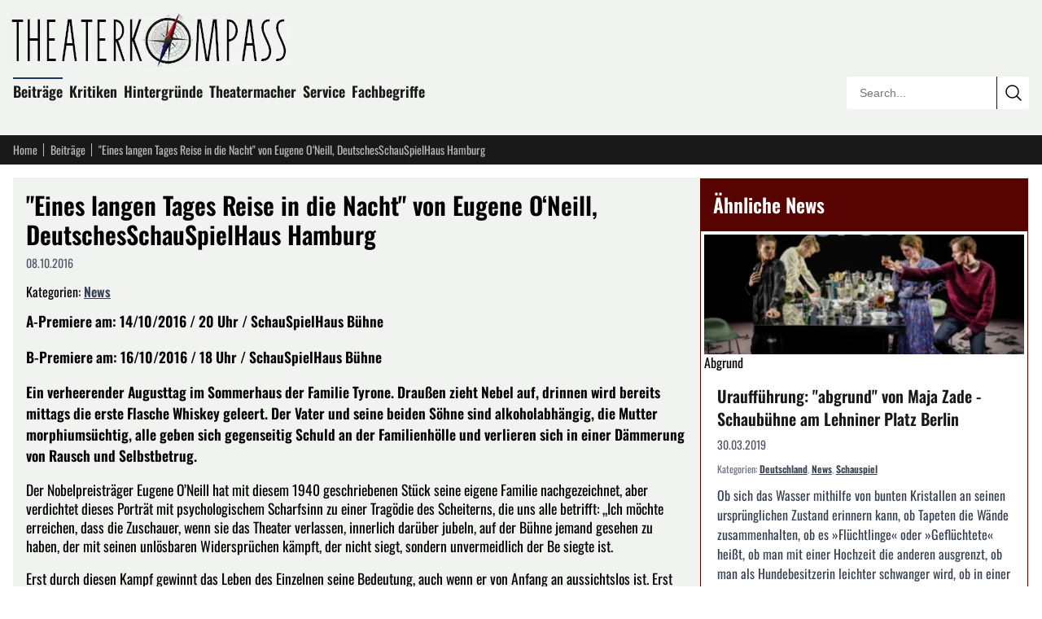

--- FILE ---
content_type: text/html; charset=utf-8
request_url: https://theaterkompass.de/beitraege/eines-langen-tages-reise-in-die-nacht-von-eugene-o-neill-deutschesschauspielhaus-hamburg-47688
body_size: 14774
content:
<!DOCTYPE html><html lang="de-DE"><head><meta charset="utf-8"><!-- This website is powered by TYPO3 - inspiring people to share! TYPO3 is a free open source Content Management Framework initially created by Kasper Skaarhoj and licensed under GNU/GPL. TYPO3 is copyright 1998-2026 of Kasper Skaarhoj. Extensions are copyright of their respective owners. Information and contribution at https://typo3.org/ --><title>&quot;Eines langen Tages Reise in die Nacht&quot; von Eugene O‘Neill, DeutschesSchauSpielHaus Hamburg </title><meta name="generator" content="TYPO3 CMS"><meta name="description" content="A-Premiere am: 14/10/2016 / 20 Uhr / SchauSpielHaus Bühne B-Premiere am: 16/10/2016 / 18 Uhr / SchauSpielHaus Bühne Ein verheerender Augusttag im…"><meta name="viewport" content="width=device-width, initial-scale=1"><meta name="robots" content="index,follow"><meta name="twitter:card" content="summary"><meta name="theme-color" content="#570302"><meta name="matomo-site-id" content="2"><link rel="icon" href="/i/favicon.svg?65a8d9d9" type="image/svg+xml"><link rel="icon" href="/i/favicon.ico?65a8d9d9" sizes="32x32"><link rel="apple-touch-icon" href="/i/apple-touch-icon.png?65a8d9d9"><link rel="manifest" href="/i/manifest.webmanifest?65a8d9d9"><link rel="alternate" type="application/rss+xml" title="RSS Feed" href="/rss"><link rel="preload" href="/i/oswald-latin-400-normal.woff2?65a8d9d9" as="font" type="font/woff2" crossorigin><link rel="preload" href="/i/oswald-latin-600-normal.woff2?65a8d9d9" as="font" type="font/woff2" crossorigin><link rel="stylesheet" href="/i/c.css?65a8d9d9"><script src="/i/j.js?65a8d9d9" defer></script><script type="application/ld+json">{ "@context": "https://schema.org", "@graph": [ { "@type": "Article", "@id": "https://theaterkompass.de/beitraege/eines-langen-tages-reise-in-die-nacht-von-eugene-o-neill-deutschesschauspielhaus-hamburg-47688#article", "headline": "\"Eines langen Tages Reise in die Nacht\" von Eugene O‘Neill, DeutschesSchauSpielHaus Hamburg", "url": "https://theaterkompass.de/beitraege/eines-langen-tages-reise-in-die-nacht-von-eugene-o-neill-deutschesschauspielhaus-hamburg-47688", "mainEntityOfPage": { "@type": "WebPage", "@id": "https://theaterkompass.de/beitraege/eines-langen-tages-reise-in-die-nacht-von-eugene-o-neill-deutschesschauspielhaus-hamburg-47688#webpage" }, "inLanguage": "de-DE", "isPartOf": { "@id": "https://theaterkompass.de#website" }, "publisher": { "@id": "https://theaterkompass.de/#organization" }, "description": "A-Premiere am: 14/10/2016 / 20 Uhr / SchauSpielHaus Bühne\r\nB-Premiere am: 16/10/2016 / 18 Uhr / SchauSpielHaus Bühne\r\nEin verheerender Augusttag im Sommerhaus der Familie Tyrone. Draußen zieht Nebel auf, drinnen wird bereits mittags die erste Flasche Whiskey geleert. Der Vater und seine beiden Söhne sind alkoholabhängig, die Mutter morphiumsüchtig, alle geben sich gegenseitig Schuld an der Familienhölle und verlieren sich in einer Dämmerung von Rausch und Selbstbetrug.", "datePublished": "2016-10-08T02:01:00+00:00", "dateModified": "2025-12-07T19:49:51+00:00", "author": { "@type": "Organization", "name": "theaterkompass.de" }, "image": { "@type": "ImageObject", "url": "https://theaterkompass.de/i/_processed_/5/0/csm_O_Casey_Sean_05_7116322e5f.jpg", "width": 1200, "height": 630 }, "about": [ { "@type": "Thing", "name": "News", "@id": "https://theaterkompass.de/suche?tx_solr[filter][0]=category:News&tx_solr[filter][1]=type:tx_theaterkompassde_domain_model_beitrag" } ], "timeRequired": "PT2M" }, { "@type": "Organization", "@id": "https://theaterkompass.de#organization", "name": "Theaterkompass", "alternateName": "Theaterkompass.de", "url": "https://theaterkompass.de", "logo": { "@type": "ImageObject", "url": "https://theaterkompass.de/i/_processed_/5/8/csm_photodune-2342926-antique-theater-_Angepasste_Perpektive_098023004e.jpg", "@id": "https://theaterkompass.de#logo", "width": 600, "height": 600 }, "description": "Das Nachrichtenportal für Theaterbesucher und Theatermacher. Seit 2004 schreiben wir über News, Trends und Kritiken rund um das Thema Theater.", "foundingDate": "2004", "sameAs": [ "https://x.com/Theaterkompass", "https://www.facebook.com/Theaterkompass", "https://de.pinterest.com/theaterkompass" ] }, { "@type": "WebSite", "@id": "https://theaterkompass.de#website", "url": "https://theaterkompass.de", "name": "Theaterkompass", "description": "Das Nachrichtenportal für Theaterbesucher und Theatermacher. Seit 2004 schreiben wir über News, Trends und Kritiken rund um das Thema Theater.", "publisher": { "@id": "https://theaterkompass.de#organization" }, "inLanguage": "de-DE", "potentialAction": { "@type": "SearchAction", "target": { "@type": "EntryPoint", "urlTemplate": "https://theaterkompass.de/suche?tx_solr%5Bq%5D={search_term_string}" }, "query-input": "required name=search_term_string" } }, { "@type": "BreadcrumbList", "@id": "https://theaterkompass.de/beitraege/eines-langen-tages-reise-in-die-nacht-von-eugene-o-neill-deutschesschauspielhaus-hamburg-47688#breadcrumb", "itemListElement": [ { "@type": "ListItem", "position": 1, "name": "Theaterkompass - Für Theaterbesucher und Theatermacher", "item": "https://theaterkompass.de" }, { "@type": "ListItem", "position": 2, "name": "Beiträge", "item": "https://theaterkompass.de/beitraege-all" }, { "@type": "ListItem", "position": 3, "name": "\"Eines langen Tages Reise in die Nacht\" von Eugene O‘Neill, DeutschesSchauSpielHaus Hamburg ", "item": "https://theaterkompass.de/beitraege/eines-langen-tages-reise-in-die-nacht-von-eugene-o-neill-deutschesschauspielhaus-hamburg-47688" } ] } ] }</script></head><body><header class="bg-tk-gray py-2 lg:py-4 px-2 lg:px-4"><div class="max-w-[80rem] mx-auto relative"><a href="/" class="block mb-4 -ml-2 max-w-[350px] pr-16 lg:pr-0"><img fetchpriority="high" src="/i/_processed_/8/9/csm_logo_c960efcc5e.jpg" alt="Theaterkompass.de Logo" title="Theaterkompass.de Logo" width="350" height="66" class="block w-full h-auto"/></a><nav class="p-0 mb-4 max-w-[calc(100%-15rem)] hidden sm:block"><ul class="list-none p-0 m-0"><li class="inline-block mr-2 mb-2 relative group"><div class="absolute -top-[0.2em] w-full bg-tk-navy h-[2px] block group-hover:block"></div><a class="no-underline text-tk-dark text-lg font-semibold" href="/beitraege-all"> Beiträge </a><ul class="hidden group-hover:block absolute top-full left-0 w-[200px] bg-tk-navy p-2 pb-1 z-50 list-none before:content-[''] before:absolute before:-top-2 before:left-0 before:right-0 before:h-2"><li><a class="block py-1 px-2 no-underline text-white hover:bg-white hover:text-black " href="/beitraege/nachrichten"> News </a></li><li><a class="block py-1 px-2 no-underline text-white hover:bg-white hover:text-black " href="/beitraege/themen"> Themen </a></li><li><a class="block py-1 px-2 no-underline text-white hover:bg-white hover:text-black " href="/beitraege-all/konzerte"> Konzerte </a></li></ul></li><li class="inline-block mr-2 mb-2 relative group"><div class="absolute -top-[0.2em] w-full bg-tk-navy h-[2px] hidden group-hover:block"></div><a class="no-underline text-tk-dark text-lg font-semibold" href="/kritiken"> Kritiken </a><ul class="hidden group-hover:block absolute top-full left-0 w-[200px] bg-tk-navy p-2 pb-1 z-50 list-none before:content-[''] before:absolute before:-top-2 before:left-0 before:right-0 before:h-2"><li><a class="block py-1 px-2 no-underline text-white hover:bg-white hover:text-black " href="/kritiken/schauspiel"> Schauspiel </a></li><li><a class="block py-1 px-2 no-underline text-white hover:bg-white hover:text-black " href="/kritiken/oper"> Oper </a></li><li><a class="block py-1 px-2 no-underline text-white hover:bg-white hover:text-black " href="/kritiken/ballet"> Ballet </a></li></ul></li><li class="inline-block mr-2 mb-2 relative group"><div class="absolute -top-[0.2em] w-full bg-tk-navy h-[2px] hidden group-hover:block"></div><a class="no-underline text-tk-dark text-lg font-semibold" href="/hintergruende/vergessene-werke"> Hintergründe </a><ul class="hidden group-hover:block absolute top-full left-0 w-[200px] bg-tk-navy p-2 pb-1 z-50 list-none before:content-[''] before:absolute before:-top-2 before:left-0 before:right-0 before:h-2"><li><a class="block py-1 px-2 no-underline text-white hover:bg-white hover:text-black " href="/hintergruende/vergessene-werke"> Vergessene Werke </a></li><li><a class="block py-1 px-2 no-underline text-white hover:bg-white hover:text-black " href="/hintergruende/strukturen/theaterstruktur"> Strukturen </a></li><li><a class="block py-1 px-2 no-underline text-white hover:bg-white hover:text-black " href="/hintergruende/schauspieler"> Schauspieler </a></li></ul></li><li class="inline-block mr-2 mb-2 relative group"><div class="absolute -top-[0.2em] w-full bg-tk-navy h-[2px] hidden group-hover:block"></div><a class="no-underline text-tk-dark text-lg font-semibold" href="/theatermacher"> Theatermacher </a><ul class="hidden group-hover:block absolute top-full left-0 w-[200px] bg-tk-navy p-2 pb-1 z-50 list-none before:content-[''] before:absolute before:-top-2 before:left-0 before:right-0 before:h-2"><li><a class="block py-1 px-2 no-underline text-white hover:bg-white hover:text-black " href="/theatermacher/freie-gruppen"> Freie Gruppen </a></li><li><a class="block py-1 px-2 no-underline text-white hover:bg-white hover:text-black " href="/theatermacher/dramatikergalerie"> Dramatikergalerie </a></li></ul></li><li class="inline-block mr-2 mb-2 relative group"><div class="absolute -top-[0.2em] w-full bg-tk-navy h-[2px] hidden group-hover:block"></div><a class="no-underline text-tk-dark text-lg font-semibold" href="/service/wir-ueber-uns"> Service </a><ul class="hidden group-hover:block absolute top-full left-0 w-[200px] bg-tk-navy p-2 pb-1 z-50 list-none before:content-[''] before:absolute before:-top-2 before:left-0 before:right-0 before:h-2"><li><a class="block py-1 px-2 no-underline text-white hover:bg-white hover:text-black " href="/service/pressestelle"> Pressestelle </a></li><li><a class="block py-1 px-2 no-underline text-white hover:bg-white hover:text-black " href="/service/adressen"> Adressen </a></li><li><a class="block py-1 px-2 no-underline text-white hover:bg-white hover:text-black " href="/service/sitemap"> Sitemap </a></li><li><a class="block py-1 px-2 no-underline text-white hover:bg-white hover:text-black " href="/service/rss-service"> RSS Service </a></li><li><a class="block py-1 px-2 no-underline text-white hover:bg-white hover:text-black " href="/service/impressum"> Impressum </a></li><li><a class="block py-1 px-2 no-underline text-white hover:bg-white hover:text-black " href="/service/wir-ueber-uns"> Wir über uns </a></li></ul></li><li class="inline-block mr-2 mb-2 relative group"><div class="absolute -top-[0.2em] w-full bg-tk-navy h-[2px] hidden group-hover:block"></div><a class="no-underline text-tk-dark text-lg font-semibold" href="/fachbegriffe-uebersicht"> Fachbegriffe </a></li></ul></nav><div class="absolute bottom-0 right-0 w-56 border border-tk-dark overflow-hidden hidden sm:block rounded"><form action="/suche" method="get" class="relative w-full h-10"><input type="text" name="tx_solr[q]" class="border-0 outline-none absolute h-10 top-0 left-0 w-[calc(100%-2.5rem)] pl-4 bg-white box-border text-sm focus:ring-2 focus:ring-tk-red focus:ring-inset" placeholder="Search..." value=""/><button type="submit" class="border-0 border-l border-tk-dark right-0 top-0 absolute w-10 h-10 bg-white cursor-pointer box-border hover:bg-tk-red hover:text-white transition-colors flex items-center justify-center" aria-label="Submit search" ><svg xmlns="http://www.w3.org/2000/svg" fill="none" viewBox="0 0 24 24" stroke-width="1.5" stroke="currentColor" class="w-6 h-6"><path stroke-linecap="round" stroke-linejoin="round" d="m21 21-5.197-5.197m0 0A7.5 7.5 0 1 0 5.196 5.196a7.5 7.5 0 0 0 10.607 10.607Z"/></svg></button></form></div></div></header><nav class="bg-tk-dark py-2 px-2 lg:px-4"><div class="max-w-[80rem] mx-auto flex items-center"><a href="/" class="text-sm mr-2 no-underline pr-2 text-tk-gray-light hover:text-white relative after:content-[&#039;&#039;] after:w-px after:h-4 after:absolute after:right-0 after:top-1/2 after:-translate-y-1/2 after:bg-tk-gray-light"> Home </a><a href="/beitraege-all" class="text-sm mr-2 no-underline pr-2 text-tk-gray-light hover:text-white relative after:content-[&#039;&#039;] after:w-px after:h-4 after:absolute after:right-0 after:top-1/2 after:-translate-y-1/2 after:bg-tk-gray-light"> Beiträge </a><span class="text-sm mr-1 max-w-[12rem] sm:max-w-[20rem] md:max-w-[28rem] lg:max-w-[35rem] text-tk-gray-light truncate"> &quot;Eines langen Tages Reise in die Nacht&quot; von Eugene O‘Neill, DeutschesSchauSpielHaus Hamburg </span></div></nav><div class="max-w-[80rem] mx-auto px-2 lg:px-4 mt-2 lg:mt-4"><div class="flex flex-col lg:flex-row gap-4"><main class="lg:flex-[2] bg-tk-gray p-2 lg:p-4"><article><header><h1 class="font-oswald text-3xl mt-0 mb-2">&quot;Eines langen Tages Reise in die Nacht&quot; von Eugene O‘Neill, DeutschesSchauSpielHaus Hamburg </h1><div class="text-sm text-gray-600 mb-4 flex gap-3"><span> 08.10.2016 </span></div><div class="mb-3"><span>Kategorien: </span><span class="inline-block"><a href="/suche?tx_solr[filter][0]=category:News&amp;tx_solr[filter][1]=type:tx_theaterkompassde_domain_model_beitrag" class="font-semibold text-gray-700 hover:text-tk-red underline">News</a></span></div></header><div class="font-bold mb-4"><p>A-Premiere am: 14/10/2016 / 20 Uhr / SchauSpielHaus Bühne </p><p>B-Premiere am: 16/10/2016 / 18 Uhr / SchauSpielHaus Bühne </p><p>Ein verheerender Augusttag im Sommerhaus der Familie Tyrone. Draußen zieht Nebel auf, drinnen wird bereits mittags die erste Flasche Whiskey geleert. Der Vater und seine beiden Söhne sind alkoholabhängig, die Mutter morphiumsüchtig, alle geben sich gegenseitig Schuld an der Familienhölle und verlieren sich in einer Dämmerung von Rausch und Selbstbetrug. </p></div><div class="article-content"><p>Der Nobelpreisträger Eugene O’Neill hat mit diesem 1940 geschriebenen Stück seine eigene Familie nachgezeichnet, aber verdichtet dieses Porträt mit psychologischem Scharfsinn zu einer Tragödie des Scheiterns, die uns alle betrifft: „Ich möchte erreichen, dass die Zuschauer, wenn sie das Theater verlassen, innerlich darüber jubeln, auf der Bühne jemand gesehen zu haben, der mit seinen unlösbaren Widersprüchen kämpft, der nicht siegt, sondern unvermeidlich der Be siegte ist. </p><p>Erst durch diesen Kampf gewinnt das Leben des Einzelnen seine Bedeutung, auch wenn er von Anfang an aussichtslos ist. Erst das Tragische macht unser Leben lebenswert. Deshalb müssen unsere Träume immer größer sein, als das, was uns erreichbar ist. Denn unser einziger Gewinn liegt im Scheitern bei der Verwirklichung unserer Träume“. </p><p>O’Neill erzählt in »Eines langen Tages Reise in die Nacht« vom Scheitern der Liebe, von Verfehlung, von Täuschung, Verblendung und Scham. Er erzählt auch vom Theater, denn der Vater und sein ältester Sohn sind Schauspieler, zwischen Hybris und Minderwertigkeitskomplexen zerrissen, und der jüngste Sohn, dessen Tuberkulose Erkrankung von der Familie als Grippe verharmlost wird, will die Welt als Dichter fassen und überhöhen. </p><p>Doch wie hier der eine Mensch dem anderen zum Verhängnis wird, das Alltägliche sich ins Monströse wendet, wie das Unglück eines jeden Einzelnen sich gegenseitig steigert, bis ein fiebriger Sommertag in eine unglückselige Nacht mündet und erst in der kalten Stunde vor dem Sonnenuntergang endet, das macht dieses Stück zum Meisterwerk. Und Karin Henkels Inszenierung wagt eine ungewöhnliche Perspektive: Die Zuschauer sitzen mit den Schauspielern auf der Bühne, sind Gäste im Sommerhaus der Tyrones und erleben so das Drama in intimster Nähe. </p><p>Es spielen: Lina Beckmann, Charly Hübner, Felix Knopp, Christoph Luser, Hubert Wild </p><p>Regie: Karin Henkel / </p><p>Bühne: Thilo Reuther / </p><p>Kostüme: Klaus Bruns / </p><p>Musik: Arvild J. Baud / </p><p>Dramaturgie: Rita Thiele </p><p>Weitere Vorstellungen: 16/10, 27/10 </p><p>Karten unter Tel. 040.248713 / kartenservice@schauspielhaus.de / www.schauspielhaus.de</p></div><div class="clear-both"></div><div class="mt-8 text-sm"><h3 class="font-oswald text-xl mt-0 mb-4">Weitere Informationen zu diesem Beitrag</h3><p class="mb-4"><time datetime="2016-10-08T04:01:00+02:00"><b>Veröffentlichung des Artikels:</b> Samstag, 08. Oktober 2016 um 04:01:00 Uhr </time><br><time datetime="2016-10-08T04:04:58+02:00"><b>Erstellung des Artikels:</b> Samstag, 08. Oktober 2016 um 04:04:58 Uhr </time><br><time datetime="2025-12-07T20:49:51+01:00"><b>Letzte Aktualisierung des Artikels:</b> Sonntag, 07. Dezember 2025 um 20:49:51 Uhr </time></p><p class="mb-0"> Herausgeber des Beitrags: <a href="/service/wir-ueber-uns" class="underline">theaterkompass.de</a></p></div><div class="mt-8"><h3 class="font-oswald text-xl mt-0 mb-4">Teile den Beitrag auf</h3><div id="shareButtons" class="flex gap-3 items-center flex-wrap"><button class="w-12 h-12 bg-[#000000] hover:bg-[#1a1a1a] text-white rounded-lg border-0 cursor-pointer flex items-center justify-center transition-colors" data-type="twitter" title="Auf X (ehemals Twitter) teilen" aria-label="Auf X teilen"><span class="w-6 h-6"><svg xmlns="http://www.w3.org/2000/svg" viewBox="0 0 24 24" fill="currentColor" class="w-6 h-6"><path d="M18.244 2.25h3.308l-7.227 8.26 8.502 11.24H16.17l-5.214-6.817L4.99 21.75H1.68l7.73-8.835L1.254 2.25H8.08l4.713 6.231zm-1.161 17.52h1.833L7.084 4.126H5.117z"/></svg></span></button><button class="w-12 h-12 bg-[#000000] hover:bg-[#1a1a1a] text-white rounded-lg border-0 cursor-pointer flex items-center justify-center transition-colors" data-type="threads" title="Auf Threads teilen" aria-label="Auf Threads teilen"><span class="w-6 h-6"><svg xmlns="http://www.w3.org/2000/svg" viewBox="0 0 24 24" fill="currentColor" class="w-6 h-6"><path d="M12.186 24h-.007c-3.581-.024-6.334-1.205-8.184-3.509C2.35 18.44 1.5 15.586 1.472 12.01v-.017c.03-3.579.879-6.43 2.525-8.482C5.845 1.205 8.6.024 12.18 0h.014c2.746.02 5.043.725 6.826 2.098 1.677 1.29 2.858 3.13 3.509 5.467l-2.04.569c-1.104-3.96-3.898-5.984-8.304-6.015-2.91.022-5.11.936-6.54 2.717C4.307 6.504 3.616 8.914 3.589 12c.027 3.086.718 5.496 2.057 7.164 1.43 1.781 3.631 2.695 6.54 2.717 2.623-.02 4.358-.631 5.8-2.045 1.647-1.613 1.618-3.593 1.09-4.798-.31-.71-.873-1.3-1.634-1.75-.192 1.352-.622 2.446-1.284 3.272-.886 1.102-2.14 1.704-3.73 1.79-1.202.065-2.361-.218-3.259-.801-1.063-.689-1.685-1.74-1.752-2.964-.065-1.19.408-2.285 1.33-3.082.88-.76 2.119-1.207 3.583-1.291a13.853 13.853 0 0 1 3.02.142c-.126-.742-.375-1.332-.74-1.757-.513-.598-1.273-.9-2.26-.9-.987 0-1.754.27-2.347.826-.47.436-.78 1.02-.92 1.74l-1.881-.507c.202-.968.683-1.79 1.417-2.448.96-.858 2.204-1.293 3.696-1.293 1.492 0 2.655.439 3.458 1.306.794.857 1.18 2.064 1.145 3.591l-.014.429 1.89.092.002.043c.058 1.308-.213 2.448-.805 3.396-.73 1.169-1.902 1.948-3.48 2.317.854.583 1.853.872 2.969.856 2.301-.03 4.069-.853 5.256-2.446 1.041-1.397 1.61-3.24 1.695-5.485.028-.762.012-1.538-.049-2.307C20.83 7.127 19.734 5.273 18.096 3.92c-1.653-1.363-3.903-2.079-6.688-2.098-3.581.024-6.334 1.205-8.184 3.509C1.578 7.382.728 10.236.7 13.812v.017c.028 3.579.879 6.43 2.525 8.482 1.848 2.304 4.603 3.485 8.184 3.509 2.746-.02 5.043-.725 6.826-2.098a9.22 9.22 0 0 0 2.168-2.488l1.654 1.117a10.914 10.914 0 0 1-2.567 2.958C17.708 23.275 15.157 24 12.186 24z"/></svg></span></button><button class="w-12 h-12 bg-[#0285FF] hover:bg-[#0271d9] text-white rounded-lg border-0 cursor-pointer flex items-center justify-center transition-colors" data-type="bluesky" title="Auf Bluesky teilen" aria-label="Auf Bluesky teilen"><span class="w-6 h-6"><svg xmlns="http://www.w3.org/2000/svg" viewBox="0 0 24 24" fill="currentColor" class="w-6 h-6"><path d="M12 10.8c-1.087-2.114-4.046-6.053-6.798-7.995C2.566.944 1.561 1.266.902 1.565.139 1.908 0 3.08 0 3.768c0 .69.378 5.65.624 6.479.815 2.736 3.713 3.66 6.383 3.364.136-.02.275-.038.415-.054-1.375.122-3.996.444-3.996 1.963 0 .721 1.018 1.228 2.433 1.228 1.414 0 2.594-.476 2.594-1.08.086.038.198.088.318.135.467.182.9.237 1.208.237.308 0 .74-.055 1.208-.237.119-.047.23-.097.316-.135 0 .604 1.18 1.08 2.594 1.08 1.414 0 2.433-.507 2.433-1.228 0-1.519-2.62-1.84-3.996-1.963.14.016.28.034.415.054 2.67.297 5.568-.628 6.383-3.364.246-.828.624-5.789.624-6.478 0-.69-.139-1.861-.902-2.206-.659-.298-1.664-.62-4.3 1.24C16.046 4.748 13.087 8.687 12 10.8z"/></svg></span></button><button class="w-12 h-12 bg-[#6364FF] hover:bg-[#4f50e6] text-white rounded-lg border-0 cursor-pointer flex items-center justify-center transition-colors" data-type="mastodon" title="Auf Mastodon teilen" aria-label="Auf Mastodon teilen"><span class="w-6 h-6"><svg xmlns="http://www.w3.org/2000/svg" viewBox="0 0 24 24" fill="currentColor" class="w-6 h-6"><path d="M23.268 5.313c-.35-2.578-2.617-4.61-5.304-5.004C17.51.242 15.792 0 11.813 0h-.03c-3.98 0-4.835.242-5.288.309C3.882.692 1.496 2.518.917 5.127.64 6.412.61 7.837.661 9.143c.074 1.874.088 3.745.26 5.611.118 1.24.325 2.47.62 3.68.55 2.237 2.777 4.098 4.96 4.857 2.336.792 4.849.923 7.256.38.265-.061.527-.132.786-.213.585-.184 1.27-.39 1.774-.753a.057.057 0 0 0 .023-.043v-1.809a.052.052 0 0 0-.02-.041.053.053 0 0 0-.046-.01 20.282 20.282 0 0 1-4.709.545c-2.73 0-3.463-1.284-3.674-1.818a5.593 5.593 0 0 1-.319-1.433.053.053 0 0 1 .066-.054c1.517.363 3.072.546 4.632.546.376 0 .75 0 1.125-.01 1.57-.044 3.224-.124 4.768-.422.038-.008.077-.015.11-.024 2.435-.464 4.753-1.92 4.989-5.604.008-.145.03-1.52.03-1.67.002-.512.167-3.63-.024-5.545zm-3.748 9.195h-2.561V8.29c0-1.309-.55-1.976-1.67-1.976-1.23 0-1.846.79-1.846 2.35v3.403h-2.546V8.663c0-1.56-.617-2.35-1.848-2.35-1.112 0-1.668.668-1.67 1.977v6.218H4.822V8.102c0-1.31.337-2.35 1.011-3.12.696-.77 1.608-1.164 2.74-1.164 1.311 0 2.302.5 2.962 1.498l.638 1.06.638-1.06c.66-.999 1.65-1.498 2.96-1.498 1.13 0 2.043.395 2.74 1.164.675.77 1.012 1.81 1.012 3.12z"/></svg></span></button><button class="w-12 h-12 bg-[#1877F2] hover:bg-[#0d65d9] text-white rounded-lg border-0 cursor-pointer flex items-center justify-center transition-colors" data-type="facebook" title="Auf Facebook teilen" aria-label="Auf Facebook teilen"><span class="w-6 h-6"><svg xmlns="http://www.w3.org/2000/svg" viewBox="0 0 24 24" fill="currentColor" class="w-6 h-6"><path d="M9.198 21.5h4v-8.01h3.604l.396-3.98h-4V7.5a1 1 0 0 1 1-1h3v-4h-3a5 5 0 0 0-5 5v2.01h-2l-.396 3.98h2.396v8.01Z"/></svg></span></button><button class="w-12 h-12 bg-[#0077B5] hover:bg-[#005f8d] text-white rounded-lg border-0 cursor-pointer flex items-center justify-center transition-colors" data-type="linkedin" title="Auf LinkedIn teilen" aria-label="Auf LinkedIn teilen"><span class="w-6 h-6"><svg xmlns="http://www.w3.org/2000/svg" viewBox="0 0 24 24" fill="currentColor" class="w-6 h-6"><path d="M20.447 20.452h-3.554v-5.569c0-1.328-.027-3.037-1.852-3.037-1.853 0-2.136 1.445-2.136 2.939v5.667H9.351V9h3.414v1.561h.046c.477-.9 1.637-1.85 3.37-1.85 3.601 0 4.267 2.37 4.267 5.455v6.286zM5.337 7.433c-1.144 0-2.063-.926-2.063-2.065 0-1.138.92-2.063 2.063-2.063 1.14 0 2.064.925 2.064 2.063 0 1.139-.925 2.065-2.064 2.065zm1.782 13.019H3.555V9h3.564v11.452zM22.225 0H1.771C.792 0 0 .774 0 1.729v20.542C0 23.227.792 24 1.771 24h20.451C23.2 24 24 23.227 24 22.271V1.729C24 .774 23.2 0 22.222 0h.003z"/></svg></span></button><button class="w-12 h-12 bg-[#FF4500] hover:bg-[#e63e00] text-white rounded-lg border-0 cursor-pointer flex items-center justify-center transition-colors" data-type="reddit" title="Auf Reddit teilen" aria-label="Auf Reddit teilen"><span class="w-6 h-6"><svg xmlns="http://www.w3.org/2000/svg" viewBox="0 0 24 24" fill="currentColor" class="w-6 h-6"><path d="M12 0A12 12 0 0 0 0 12a12 12 0 0 0 12 12 12 12 0 0 0 12-12A12 12 0 0 0 12 0zm5.01 4.744c.688 0 1.25.561 1.25 1.249a1.25 1.25 0 0 1-2.498.056l-2.597-.547-.8 3.747c1.824.07 3.48.632 4.674 1.488.308-.309.73-.491 1.207-.491.968 0 1.754.786 1.754 1.754 0 .716-.435 1.333-1.01 1.614a3.111 3.111 0 0 1 .042.52c0 2.694-3.13 4.87-7.004 4.87-3.874 0-7.004-2.176-7.004-4.87 0-.183.015-.366.043-.534A1.748 1.748 0 0 1 4.028 12c0-.968.786-1.754 1.754-1.754.463 0 .898.196 1.207.49 1.207-.883 2.878-1.43 4.744-1.487l.885-4.182a.342.342 0 0 1 .14-.197.35.35 0 0 1 .238-.042l2.906.617a1.214 1.214 0 0 1 1.108-.701zM9.25 12C8.561 12 8 12.562 8 13.25c0 .687.561 1.248 1.25 1.248.687 0 1.248-.561 1.248-1.249 0-.688-.561-1.249-1.249-1.249zm5.5 0c-.687 0-1.248.561-1.248 1.25 0 .687.561 1.248 1.249 1.248.688 0 1.249-.561 1.249-1.249 0-.687-.562-1.249-1.25-1.249zm-5.466 3.99a.327.327 0 0 0-.231.094.33.33 0 0 0 0 .463c.842.842 2.484.913 2.961.913.477 0 2.105-.056 2.961-.913a.361.361 0 0 0 .029-.463.33.33 0 0 0-.464 0c-.547.533-1.684.73-2.512.73-.828 0-1.979-.196-2.512-.73a.326.326 0 0 0-.232-.095z"/></svg></span></button><button class="w-12 h-12 bg-[#25D366] hover:bg-[#1fba57] text-white rounded-lg border-0 cursor-pointer flex items-center justify-center transition-colors" data-type="whatsapp" title="Auf WhatsApp teilen" aria-label="Auf WhatsApp teilen"><span class="w-6 h-6"><svg xmlns="http://www.w3.org/2000/svg" viewBox="0 0 24 24" fill="currentColor" class="w-6 h-6"><path d="M17.472 14.382c-.297-.149-1.758-.867-2.03-.967-.273-.099-.471-.148-.67.15-.197.297-.767.966-.94 1.164-.173.199-.347.223-.644.075-.297-.15-1.255-.463-2.39-1.475-.883-.788-1.48-1.761-1.653-2.059-.173-.297-.018-.458.13-.606.134-.133.298-.347.446-.52.149-.174.198-.298.298-.497.099-.198.05-.371-.025-.52-.075-.149-.669-1.612-.916-2.207-.242-.579-.487-.5-.669-.51-.173-.008-.371-.01-.57-.01-.198 0-.52.074-.792.372-.272.297-1.04 1.016-1.04 2.479 0 1.462 1.065 2.875 1.213 3.074.149.198 2.096 3.2 5.077 4.487.709.306 1.262.489 1.694.625.712.227 1.36.195 1.871.118.571-.085 1.758-.719 2.006-1.413.248-.694.248-1.289.173-1.413-.074-.124-.272-.198-.57-.347m-5.421 7.403h-.004a9.87 9.87 0 01-5.031-1.378l-.361-.214-3.741.982.998-3.648-.235-.374a9.86 9.86 0 01-1.51-5.26c.001-5.45 4.436-9.884 9.888-9.884 2.64 0 5.122 1.03 6.988 2.898a9.825 9.825 0 012.893 6.994c-.003 5.45-4.437 9.884-9.885 9.884m8.413-18.297A11.815 11.815 0 0012.05 0C5.495 0 .16 5.335.157 11.892c0 2.096.547 4.142 1.588 5.945L.057 24l6.305-1.654a11.882 11.882 0 005.683 1.448h.005c6.554 0 11.89-5.335 11.893-11.893a11.821 11.821 0 00-3.48-8.413Z"/></svg></span></button><button class="w-12 h-12 bg-[#0088cc] hover:bg-[#0077b3] text-white rounded-lg border-0 cursor-pointer flex items-center justify-center transition-colors" data-type="telegram" title="Auf Telegram teilen" aria-label="Auf Telegram teilen"><span class="w-6 h-6"><svg xmlns="http://www.w3.org/2000/svg" viewBox="0 0 24 24" fill="currentColor" class="w-6 h-6"><path d="M11.944 0A12 12 0 0 0 0 12a12 12 0 0 0 12 12 12 12 0 0 0 12-12A12 12 0 0 0 12 0a12 12 0 0 0-.056 0zm4.962 7.224c.1-.002.321.023.465.14a.506.506 0 0 1 .171.325c.016.093.036.306.02.472-.18 1.898-.962 6.502-1.36 8.627-.168.9-.499 1.201-.82 1.23-.696.065-1.225-.46-1.9-.902-1.056-.693-1.653-1.124-2.678-1.8-1.185-.78-.417-1.21.258-1.91.177-.184 3.247-2.977 3.307-3.23.007-.032.014-.15-.056-.212s-.174-.041-.249-.024c-.106.024-1.793 1.14-5.061 3.345-.48.33-.913.49-1.302.48-.428-.008-1.252-.241-1.865-.44-.752-.245-1.349-.374-1.297-.789.027-.216.325-.437.893-.663 3.498-1.524 5.83-2.529 6.998-3.014 3.332-1.386 4.025-1.627 4.476-1.635z"/></svg></span></button><button class="w-12 h-12 bg-[#6B7280] hover:bg-[#4B5563] text-white rounded-lg border-0 cursor-pointer flex items-center justify-center transition-colors" data-type="email" title="Per E-Mail teilen" aria-label="Per E-Mail teilen"><span class="w-6 h-6"><svg xmlns="http://www.w3.org/2000/svg" fill="none" viewBox="0 0 24 24" stroke-width="1.5" stroke="currentColor" class="w-6 h-6"><path stroke-linecap="round" stroke-linejoin="round" d="M21.75 6.75v10.5a2.25 2.25 0 0 1-2.25 2.25h-15a2.25 2.25 0 0 1-2.25-2.25V6.75m19.5 0A2.25 2.25 0 0 0 19.5 4.5h-15a2.25 2.25 0 0 0-2.25 2.25m19.5 0v.243a2.25 2.25 0 0 1-1.07 1.916l-7.5 4.615a2.25 2.25 0 0 1-2.36 0L3.32 8.91a2.25 2.25 0 0 1-1.07-1.916V6.75"/></svg></span></button><button class="w-12 h-12 bg-[#374151] hover:bg-[#1F2937] text-white rounded-lg border-0 cursor-pointer flex items-center justify-center transition-colors" data-type="copylink" title="Link kopieren" aria-label="Link kopieren"><span class="w-6 h-6"><svg xmlns="http://www.w3.org/2000/svg" fill="none" viewBox="0 0 24 24" stroke-width="1.5" stroke="currentColor" class="w-6 h-6"><path stroke-linecap="round" stroke-linejoin="round" d="M13.19 8.688a4.5 4.5 0 0 1 1.242 7.244l-4.5 4.5a4.5 4.5 0 0 1-6.364-6.364l1.757-1.757m13.35-.622 1.757-1.757a4.5 4.5 0 0 0-6.364-6.364l-4.5 4.5a4.5 4.5 0 0 0 1.242 7.244"/></svg></span></button></div></div></article></main><aside class="lg:flex-1"><div class="border-tk-gray border-solid border bg-white"><h2 class="bg-tk-red text-white p-4 text-2xl m-0">Ähnliche News</h2><div class="p-1 border-tk-red border-solid border"><article class="border border-tk-dark overflow-hidden @container mb-2 group hover:bg-gray-200 transition-colors cursor-pointer" data-href="/beitraege/urauffuehrung-abgrund-von-maja-zade-schaubuehne-am-lehniner-platz-berlin-52467" tabindex="0"><div class="grid"><div class="flex-shrink-0 max-w-full beitrag-teaser-image overflow-hidden"><figure><picture><source media="(max-width: 768px)" srcset="/i/_processed_/1/9/csm_aabgrund-3956_copy_ArnoDeclair_ab042480dd.jpg 1x"/><source media="(max-width: 1024px)" srcset="/i/_processed_/1/9/csm_aabgrund-3956_copy_ArnoDeclair_44dfcf10f3.jpg 1x"/><img loading="lazy" src="/i/_processed_/1/9/csm_aabgrund-3956_copy_ArnoDeclair_ab042480dd.jpg" sizes="(max-width: 768px) 100vw, (max-width: 1024px) 280px, 800px" alt="" title="Abgrund | © Arno Declair" width="280" height="210" class="block w-full h-auto transition-all duration-300 group-hover:scale-105 group-hover:brightness-95"/></picture><figcaption class="image-caption">Abgrund</figcaption></figure></div><div class="flex-1 min-w-0 p-4 pb-2"><h3 class="text-xl mt-0 mb-2"><a title="Uraufführung: &quot;abgrund&quot; von Maja Zade - Schaubühne am Lehniner Platz Berlin" class="text-tk-dark hover:text-tk-red no-underline hover:underline transition-colors" href="/beitraege/urauffuehrung-abgrund-von-maja-zade-schaubuehne-am-lehniner-platz-berlin-52467"> Uraufführung: &quot;abgrund&quot; von Maja Zade - Schaubühne am Lehniner Platz Berlin </a></h3><div class="text-sm text-gray-600 mb-3"><time datetime="2019-03-30"> 30.03.2019 </time></div><nav class="mb-3 text-xs text-gray-500 whitespace-nowrap overflow-hidden text-ellipsis" aria-label="Categories"><span>Kategorien: </span><span class="inline-block"><a href="/suche?tx_solr[filter][0]=category:Deutschland&amp;tx_solr[filter][1]=type:tx_theaterkompassde_domain_model_beitrag" class="font-semibold text-gray-700 hover:text-tk-red underline">Deutschland</a></span><span class="text-gray-400">, </span><span class="inline-block"><a href="/suche?tx_solr[filter][0]=category:News&amp;tx_solr[filter][1]=type:tx_theaterkompassde_domain_model_beitrag" class="font-semibold text-gray-700 hover:text-tk-red underline">News</a></span><span class="text-gray-400">, </span><span class="inline-block"><a href="/suche?tx_solr[filter][0]=category:Schauspiel&amp;tx_solr[filter][1]=type:tx_theaterkompassde_domain_model_beitrag" class="font-semibold text-gray-700 hover:text-tk-red underline">Schauspiel</a></span></nav><div class="text-base mt-0 mb-0 text-gray-700"> Ob sich das Wasser mithilfe von bunten Kristallen an seinen ursprünglichen Zustand erinnern kann, ob Tapeten die Wände zusammenhalten, ob es »Flüchtlinge« oder »Geflüchtete« heißt, ob man mit einer Hochzeit die anderen ausgrenzt, ob man als Hundebesitzerin leichter schwanger wird, ob in einer off... </div></div></div></article><article class="border border-tk-dark overflow-hidden @container mb-2 group hover:bg-gray-200 transition-colors cursor-pointer" data-href="/beitraege/schauspiel-leipzig-suesser-vogel-jugend-von-tennessee-williams-52456" tabindex="0"><div class="grid"><div class="flex-shrink-0 max-w-full beitrag-teaser-image overflow-hidden"></div><div class="flex-1 min-w-0 p-4 pb-2"><h3 class="text-xl mt-0 mb-2"><a title="Schauspiel Leipzig: &quot;Süßer Vogel Jugend&quot; von Tennessee Williams " class="text-tk-dark hover:text-tk-red no-underline hover:underline transition-colors" href="/beitraege/schauspiel-leipzig-suesser-vogel-jugend-von-tennessee-williams-52456"> Schauspiel Leipzig: &quot;Süßer Vogel Jugend&quot; von Tennessee Williams </a></h3><div class="text-sm text-gray-600 mb-3"><time datetime="2019-03-29"> 29.03.2019 </time></div><nav class="mb-3 text-xs text-gray-500 whitespace-nowrap overflow-hidden text-ellipsis" aria-label="Categories"><span>Kategorien: </span><span class="inline-block"><a href="/suche?tx_solr[filter][0]=category:Deutschland&amp;tx_solr[filter][1]=type:tx_theaterkompassde_domain_model_beitrag" class="font-semibold text-gray-700 hover:text-tk-red underline">Deutschland</a></span><span class="text-gray-400">, </span><span class="inline-block"><a href="/suche?tx_solr[filter][0]=category:News&amp;tx_solr[filter][1]=type:tx_theaterkompassde_domain_model_beitrag" class="font-semibold text-gray-700 hover:text-tk-red underline">News</a></span><span class="text-gray-400">, </span><span class="inline-block"><a href="/suche?tx_solr[filter][0]=category:Schauspiel&amp;tx_solr[filter][1]=type:tx_theaterkompassde_domain_model_beitrag" class="font-semibold text-gray-700 hover:text-tk-red underline">Schauspiel</a></span></nav><div class="text-base mt-0 mb-0 text-gray-700"> St. Cloud, eine Kleinstadt irgendwo an der Küste Floridas: Der nicht mehr ganz junge Beau Chance Wayne, einst Objekt der Begierde der halben Stadt, kehrt zurück an seinen Geburtsort. Seine Schauspielkarriere ist gescheitert, bevor sie eigentlich losging, und nun lebt er davon, einsamen Herzen die gr... </div></div></div></article><article class="border border-tk-dark overflow-hidden @container mb-2 group hover:bg-gray-200 transition-colors cursor-pointer" data-href="/beitraege/tanzstueck-wovon-man-nicht-sprechen-kann-von-dan-pelleg-und-marko-e-weigert-gerhart-hauptmann-theater-goerlitz-zittau-52792" tabindex="0"><div class="grid"><div class="flex-shrink-0 max-w-full beitrag-teaser-image overflow-hidden"></div><div class="flex-1 min-w-0 p-4 pb-2"><h3 class="text-xl mt-0 mb-2"><a title=" Tanzstück »Wovon man nicht sprechen kann« von Dan Pelleg und Marko E. Weigert - Gerhart-Hauptmann-Theater Görlitz-Zittau" class="text-tk-dark hover:text-tk-red no-underline hover:underline transition-colors" href="/beitraege/tanzstueck-wovon-man-nicht-sprechen-kann-von-dan-pelleg-und-marko-e-weigert-gerhart-hauptmann-theater-goerlitz-zittau-52792"> Tanzstück »Wovon man nicht sprechen kann« von Dan Pelleg und Marko E. Weigert - Gerhart-Hauptmann-Theater Görlitz-Zittau </a></h3><div class="text-sm text-gray-600 mb-3"><time datetime="2019-05-25"> 25.05.2019 </time></div><nav class="mb-3 text-xs text-gray-500 whitespace-nowrap overflow-hidden text-ellipsis" aria-label="Categories"><span>Kategorien: </span><span class="inline-block"><a href="/suche?tx_solr[filter][0]=category:Ballett&amp;tx_solr[filter][1]=type:tx_theaterkompassde_domain_model_beitrag" class="font-semibold text-gray-700 hover:text-tk-red underline">Ballett</a></span><span class="text-gray-400">, </span><span class="inline-block"><a href="/suche?tx_solr[filter][0]=category:Deutschland&amp;tx_solr[filter][1]=type:tx_theaterkompassde_domain_model_beitrag" class="font-semibold text-gray-700 hover:text-tk-red underline">Deutschland</a></span><span class="text-gray-400">, </span><span class="inline-block"><a href="/suche?tx_solr[filter][0]=category:News&amp;tx_solr[filter][1]=type:tx_theaterkompassde_domain_model_beitrag" class="font-semibold text-gray-700 hover:text-tk-red underline">News</a></span></nav><div class="text-base mt-0 mb-0 text-gray-700"> Dan Pelleg und Marko E. Weigert setzten mit »Wovon man nicht sprechen kann« dort an, wo unsere Sprache an ihre Grenzen stößt. Wir hören Mahlers Sinfonien, folgen den weiten Melodiebögen und tief im Inneren rührt sich etwas in uns. Wir lesen Kafkas Geschichten, zweifeln, verzweifeln und verlieren uns... </div></div></div></article><article class="border border-tk-dark overflow-hidden @container mb-2 group hover:bg-gray-200 transition-colors cursor-pointer" data-href="/beitraege/urauffuhrung-fatima-oder-von-den-mutigen-kindern-von-johanna-doderer-wiener-staatsoper-46098" tabindex="0"><div class="grid"><div class="flex-shrink-0 max-w-full beitrag-teaser-image overflow-hidden"></div><div class="flex-1 min-w-0 p-4 pb-2"><h3 class="text-xl mt-0 mb-2"><a title="URAUFFÜHRUNG: FATIMA, ODER VON DEN MUTIGEN KINDERN von JOHANNA DODERER, WIENER STAATSOPER " class="text-tk-dark hover:text-tk-red no-underline hover:underline transition-colors" href="/beitraege/urauffuhrung-fatima-oder-von-den-mutigen-kindern-von-johanna-doderer-wiener-staatsoper-46098"> URAUFFÜHRUNG: FATIMA, ODER VON DEN MUTIGEN KINDERN von JOHANNA DODERER, WIENER STAATSOPER </a></h3><div class="text-sm text-gray-600 mb-3"><time datetime="2015-12-17"> 17.12.2015 </time></div><nav class="mb-3 text-xs text-gray-500 whitespace-nowrap overflow-hidden text-ellipsis" aria-label="Categories"><span>Kategorien: </span><span class="inline-block"><a href="/suche?tx_solr[filter][0]=category:%C3%96sterreich&amp;tx_solr[filter][1]=type:tx_theaterkompassde_domain_model_beitrag" class="font-semibold text-gray-700 hover:text-tk-red underline">Österreich</a></span><span class="text-gray-400">, </span><span class="inline-block"><a href="/suche?tx_solr[filter][0]=category:News&amp;tx_solr[filter][1]=type:tx_theaterkompassde_domain_model_beitrag" class="font-semibold text-gray-700 hover:text-tk-red underline">News</a></span></nav><div class="text-base mt-0 mb-0 text-gray-700"> Premiere Mittwoch, 23. Dezember 2015 (10.30 Uhr). ----- Das aus armen Verhältnissen stammende couragierte und gewitzte Mädchen Fatima nimmt die schwierige Aufgabe auf sich, den bösen Schlossherren in einer Wette zu besiegen und damit all die von ihm gefangen gehaltenen Kinderträume zu befreien. Zum... </div></div></div></article><article class="border border-tk-dark overflow-hidden @container mb-2 group hover:bg-gray-200 transition-colors cursor-pointer" data-href="/beitraege/das-rheingold-vorabend-des-buehnenfestspiels-der-ring-des-nibelungen-von-richard-wagner-im-landshuter-theaterzelt-52538" tabindex="0"><div class="grid"><div class="flex-shrink-0 max-w-full beitrag-teaser-image overflow-hidden"></div><div class="flex-1 min-w-0 p-4 pb-2"><h3 class="text-xl mt-0 mb-2"><a title="&quot;Das Rheingold&quot; - Vorabend des Bühnenfestspiels „Der Ring des Nibelungen“ von Richard Wagner - im Landshuter Theaterzelt" class="text-tk-dark hover:text-tk-red no-underline hover:underline transition-colors" href="/beitraege/das-rheingold-vorabend-des-buehnenfestspiels-der-ring-des-nibelungen-von-richard-wagner-im-landshuter-theaterzelt-52538"> &quot;Das Rheingold&quot; - Vorabend des Bühnenfestspiels „Der Ring des Nibelungen“ von Richard Wagner - im Landshuter Theaterzelt </a></h3><div class="text-sm text-gray-600 mb-3"><time datetime="2019-04-20"> 20.04.2019 </time></div><nav class="mb-3 text-xs text-gray-500 whitespace-nowrap overflow-hidden text-ellipsis" aria-label="Categories"><span>Kategorien: </span><span class="inline-block"><a href="/suche?tx_solr[filter][0]=category:Deutschland&amp;tx_solr[filter][1]=type:tx_theaterkompassde_domain_model_beitrag" class="font-semibold text-gray-700 hover:text-tk-red underline">Deutschland</a></span><span class="text-gray-400">, </span><span class="inline-block"><a href="/suche?tx_solr[filter][0]=category:News&amp;tx_solr[filter][1]=type:tx_theaterkompassde_domain_model_beitrag" class="font-semibold text-gray-700 hover:text-tk-red underline">News</a></span><span class="text-gray-400">, </span><span class="inline-block"><a href="/suche?tx_solr[filter][0]=category:Oper&amp;tx_solr[filter][1]=type:tx_theaterkompassde_domain_model_beitrag" class="font-semibold text-gray-700 hover:text-tk-red underline">Oper</a></span></nav><div class="text-base mt-0 mb-0 text-gray-700"> Der Ursprung des Nibelungenliedes wird im Raum Passau vermutet. Richard Wagner begnügte sich allerdings nicht mit dem mittelhochdeutschen Heldenepos, er wollte über ältere nordische Quellen auch die Vorgeschichte des sagenhaften Nibelungenschatzes erzählen – davon handelt „Das Rheingold“. Die Magie ... </div></div></div></article></div></div><div class="border-tk-gray border-solid border bg-white"><h2 class="bg-tk-red text-white p-4 text-2xl m-0">Kritiken</h2><div class="p-1 border-tk-red border-solid border"><article class="border border-tk-dark overflow-hidden @container mb-2 group hover:bg-gray-200 transition-colors cursor-pointer" data-href="/beitraege/verwirrspiel-mit-happy-hand-stuttgarter-philharmoniker-mit-der-filmmusik-zu-richard-strauss-rosenkavalier-in-der-liederhalle-62093" tabindex="0"><div class="grid"><div class="flex-1 min-w-0 p-4 pb-2"><h3 class="text-xl mt-0 mb-2"><a title="VERWIRRSPIEL MIT HAPPY HAND Stuttgarter Philharmoniker mit der Filmmusik zu Richard Strauss&#039; &quot;Rosenkavalier&quot; in der Liederhalle" class="text-tk-dark hover:text-tk-red no-underline hover:underline transition-colors" href="/beitraege/verwirrspiel-mit-happy-hand-stuttgarter-philharmoniker-mit-der-filmmusik-zu-richard-strauss-rosenkavalier-in-der-liederhalle-62093"> VERWIRRSPIEL MIT HAPPY HAND Stuttgarter Philharmoniker mit der Filmmusik zu Richard Strauss&#039; &quot;Rosenkavalier&quot; in der Liederhalle </a></h3><div class="text-sm text-gray-600 mb-3"><span class="font-semibold"> ALEXANDER WALTHER </span><time datetime="2026-01-23"> 23.01.2026 </time></div><nav class="mb-3 text-xs text-gray-500 whitespace-nowrap overflow-hidden text-ellipsis" aria-label="Categories"><span>Kategorien: </span><span class="inline-block"><a href="/suche?tx_solr[filter][0]=category:Konzert&amp;tx_solr[filter][1]=type:tx_theaterkompassde_domain_model_beitrag" class="font-semibold text-gray-700 hover:text-tk-red underline">Konzert</a></span><span class="text-gray-400">, </span><span class="inline-block"><a href="/suche?tx_solr[filter][0]=category:Kritiken&amp;tx_solr[filter][1]=type:tx_theaterkompassde_domain_model_beitrag" class="font-semibold text-gray-700 hover:text-tk-red underline">Kritiken</a></span><span class="text-gray-400">, </span><span class="inline-block"><a href="/suche?tx_solr[filter][0]=category:L%C3%A4nder&amp;tx_solr[filter][1]=type:tx_theaterkompassde_domain_model_beitrag" class="font-semibold text-gray-700 hover:text-tk-red underline">Länder</a></span><span class="text-gray-400">, </span><span class="inline-block"><a href="/suche?tx_solr[filter][0]=category:Deutschland&amp;tx_solr[filter][1]=type:tx_theaterkompassde_domain_model_beitrag" class="font-semibold text-gray-700 hover:text-tk-red underline">Deutschland</a></span></nav><div class="text-base mt-0 mb-0 text-gray-700"> Eine Rarität präsentierten die Stuttgarter Philharmoniker diesmal in der Liederhalle. Gezeigt wurde nämlich der &quot;Rosenkavalier&quot;-Film als eines der frühen Beispiele multimedialer Verwertung einer populären Oper, die an Orchestermusiker die höchsten Ansprüche stellt. Der im Jahre 1926 emtstandene Stum... </div></div></div></article><article class="border border-tk-dark overflow-hidden @container mb-2 group hover:bg-gray-200 transition-colors cursor-pointer" data-href="/beitraege/formstreng-und-klangschoen-neue-cd-faure-requiem-und-poulenc-gloria-bei-swr-music-vertrieb-naxos-erschienen-62085" tabindex="0"><div class="grid"><div class="flex-shrink-0 max-w-full beitrag-teaser-image overflow-hidden"><figure><picture><source media="(max-width: 768px)" srcset="/i/_processed_/c/c/csm_a1acfc9e08cff9961222b796ae7d39cd16dc90e06_0e0e02970c.jpg 1x"/><source media="(max-width: 1024px)" srcset="/i/_processed_/c/c/csm_a1acfc9e08cff9961222b796ae7d39cd16dc90e06_5d48430bfc.jpg 1x"/><img loading="lazy" src="/i/_processed_/c/c/csm_a1acfc9e08cff9961222b796ae7d39cd16dc90e06_0e0e02970c.jpg" sizes="(max-width: 768px) 100vw, (max-width: 1024px) 280px, 800px" alt="" title="© SWR Music (Vertrieb Naxos)" width="280" height="210" class="block w-full h-auto transition-all duration-300 group-hover:scale-105 group-hover:brightness-95"/></picture></figure></div><div class="flex-1 min-w-0 p-4 pb-2"><h3 class="text-xl mt-0 mb-2"><a title="FORMSTRENG UND KLANGSCHÖN -- Neue CD: Fauré &quot;Requiem&quot; und Poulenc &quot;Gloria&quot; bei SWR Music (Vertrieb Naxos) erschienen" class="text-tk-dark hover:text-tk-red no-underline hover:underline transition-colors" href="/beitraege/formstreng-und-klangschoen-neue-cd-faure-requiem-und-poulenc-gloria-bei-swr-music-vertrieb-naxos-erschienen-62085"> FORMSTRENG UND KLANGSCHÖN -- Neue CD: Fauré &quot;Requiem&quot; und Poulenc &quot;Gloria&quot; bei SWR Music (Vertrieb Naxos) erschienen </a></h3><div class="text-sm text-gray-600 mb-3"><span class="font-semibold"> ALEXANDER WALTHER </span><time datetime="2026-01-21"> 21.01.2026 </time></div><nav class="mb-3 text-xs text-gray-500 whitespace-nowrap overflow-hidden text-ellipsis" aria-label="Categories"><span>Kategorien: </span><span class="inline-block"><a href="/suche?tx_solr[filter][0]=category:Konzert&amp;tx_solr[filter][1]=type:tx_theaterkompassde_domain_model_beitrag" class="font-semibold text-gray-700 hover:text-tk-red underline">Konzert</a></span><span class="text-gray-400">, </span><span class="inline-block"><a href="/suche?tx_solr[filter][0]=category:Kritiken&amp;tx_solr[filter][1]=type:tx_theaterkompassde_domain_model_beitrag" class="font-semibold text-gray-700 hover:text-tk-red underline">Kritiken</a></span><span class="text-gray-400">, </span><span class="inline-block"><a href="/suche?tx_solr[filter][0]=category:Deutschland&amp;tx_solr[filter][1]=type:tx_theaterkompassde_domain_model_beitrag" class="font-semibold text-gray-700 hover:text-tk-red underline">Deutschland</a></span></nav><div class="text-base mt-0 mb-0 text-gray-700"> Formstrenge kennzeichnet das Werk von Gabriel Fauré, dessen &quot;Requiem&quot; op. 48 hier mit dem Radio-Sinfonieorchester Stuttgart des SWR unter der inspirierenden Leitung von Georges Pretre zu hören ist. Klarer Aufbau, verhaltenes Espressivo und transparenter Klang stechen dabei deutlich hervor. Neoklassi... </div></div></div></article><article class="border border-tk-dark overflow-hidden @container mb-2 group hover:bg-gray-200 transition-colors cursor-pointer" data-href="/beitraege/mit-dramatischer-kraft-madama-butterfly-von-giacomo-puccini-in-der-staatsope-stuttgart-62074" tabindex="0"><div class="grid"><div class="flex-shrink-0 max-w-full beitrag-teaser-image overflow-hidden"><figure><picture><source media="(max-width: 768px)" srcset="/i/_processed_/d/8/csm_a61404__sig5542_da402ca5d1.jpg 1x"/><source media="(max-width: 1024px)" srcset="/i/_processed_/d/8/csm_a61404__sig5542_29fa6dd417.jpg 1x"/><img loading="lazy" src="/i/_processed_/d/8/csm_a61404__sig5542_da402ca5d1.jpg" sizes="(max-width: 768px) 100vw, (max-width: 1024px) 280px, 800px" alt="" title="© Martin Sigmund" width="280" height="210" class="block w-full h-auto transition-all duration-300 group-hover:scale-105 group-hover:brightness-95"/></picture></figure></div><div class="flex-1 min-w-0 p-4 pb-2"><h3 class="text-xl mt-0 mb-2"><a title="MIT DRAMATISCHER KRAFT -- &quot;Madama Butterfly&quot; von Giacomo Puccini in der Staatsoper STUTTGART" class="text-tk-dark hover:text-tk-red no-underline hover:underline transition-colors" href="/beitraege/mit-dramatischer-kraft-madama-butterfly-von-giacomo-puccini-in-der-staatsope-stuttgart-62074"> MIT DRAMATISCHER KRAFT -- &quot;Madama Butterfly&quot; von Giacomo Puccini in der Staatsoper STUTTGART </a></h3><div class="text-sm text-gray-600 mb-3"><span class="font-semibold"> ALEXANDER WALTHER </span><time datetime="2026-01-19"> 19.01.2026 </time></div><nav class="mb-3 text-xs text-gray-500 whitespace-nowrap overflow-hidden text-ellipsis" aria-label="Categories"><span>Kategorien: </span><span class="inline-block"><a href="/suche?tx_solr[filter][0]=category:Kritiken&amp;tx_solr[filter][1]=type:tx_theaterkompassde_domain_model_beitrag" class="font-semibold text-gray-700 hover:text-tk-red underline">Kritiken</a></span><span class="text-gray-400">, </span><span class="inline-block"><a href="/suche?tx_solr[filter][0]=category:Deutschland&amp;tx_solr[filter][1]=type:tx_theaterkompassde_domain_model_beitrag" class="font-semibold text-gray-700 hover:text-tk-red underline">Deutschland</a></span><span class="text-gray-400">, </span><span class="inline-block"><a href="/suche?tx_solr[filter][0]=category:Oper&amp;tx_solr[filter][1]=type:tx_theaterkompassde_domain_model_beitrag" class="font-semibold text-gray-700 hover:text-tk-red underline">Oper</a></span></nav><div class="text-base mt-0 mb-0 text-gray-700"> Giacomo Puccinis Oper &quot;Madama Butterfly&quot; wird in der Inszenierung von Monique Wagemakers in triste Bilder übersetzt. Sehnsucht, Hoffnung und Enttäuschung liegen hier dicht beieinander. Die Geisha Cio-Cio-San wird zur Braut des Marineoffiziers Pinkerton. Für ihn ist diese Ehe ein exotisches Abenteuer... </div></div></div></article><article class="border border-tk-dark overflow-hidden @container mb-2 group hover:bg-gray-200 transition-colors cursor-pointer" data-href="/beitraege/der-tennisplatz-als-raetselhafter-ort-haesslich-as-fuck-in-der-jungen-oper-join-im-nord-stuttgart-62060" tabindex="0"><div class="grid"><div class="flex-shrink-0 max-w-full beitrag-teaser-image overflow-hidden"><figure><picture><source media="(max-width: 768px)" srcset="/i/_processed_/9/f/csm_aa62333_join_haesasfu_807_32ad9e2f3f.jpg 1x"/><source media="(max-width: 1024px)" srcset="/i/_processed_/9/f/csm_aa62333_join_haesasfu_807_5d76c681fb.jpg 1x"/><img loading="lazy" src="/i/_processed_/9/f/csm_aa62333_join_haesasfu_807_32ad9e2f3f.jpg" sizes="(max-width: 768px) 100vw, (max-width: 1024px) 280px, 800px" alt="" title="© Maatthias Baus" width="280" height="210" class="block w-full h-auto transition-all duration-300 group-hover:scale-105 group-hover:brightness-95"/></picture></figure></div><div class="flex-1 min-w-0 p-4 pb-2"><h3 class="text-xl mt-0 mb-2"><a title="DER TENNISPLATZ ALS RÄTSELHAFTER ORT -- &quot;Hässlich as fuck&quot; in der Jungen Oper (JOiN) im Nord STUTTGART" class="text-tk-dark hover:text-tk-red no-underline hover:underline transition-colors" href="/beitraege/der-tennisplatz-als-raetselhafter-ort-haesslich-as-fuck-in-der-jungen-oper-join-im-nord-stuttgart-62060"> DER TENNISPLATZ ALS RÄTSELHAFTER ORT -- &quot;Hässlich as fuck&quot; in der Jungen Oper (JOiN) im Nord STUTTGART </a></h3><div class="text-sm text-gray-600 mb-3"><span class="font-semibold"> ALEXANDER WALTHER </span><time datetime="2026-01-18"> 18.01.2026 </time></div><nav class="mb-3 text-xs text-gray-500 whitespace-nowrap overflow-hidden text-ellipsis" aria-label="Categories"><span>Kategorien: </span><span class="inline-block"><a href="/suche?tx_solr[filter][0]=category:Kritiken&amp;tx_solr[filter][1]=type:tx_theaterkompassde_domain_model_beitrag" class="font-semibold text-gray-700 hover:text-tk-red underline">Kritiken</a></span><span class="text-gray-400">, </span><span class="inline-block"><a href="/suche?tx_solr[filter][0]=category:Deutschland&amp;tx_solr[filter][1]=type:tx_theaterkompassde_domain_model_beitrag" class="font-semibold text-gray-700 hover:text-tk-red underline">Deutschland</a></span><span class="text-gray-400">, </span><span class="inline-block"><a href="/suche?tx_solr[filter][0]=category:Oper&amp;tx_solr[filter][1]=type:tx_theaterkompassde_domain_model_beitrag" class="font-semibold text-gray-700 hover:text-tk-red underline">Oper</a></span><span class="text-gray-400">, </span><span class="inline-block"><a href="/suche?tx_solr[filter][0]=category:Schauspiel&amp;tx_solr[filter][1]=type:tx_theaterkompassde_domain_model_beitrag" class="font-semibold text-gray-700 hover:text-tk-red underline">Schauspiel</a></span></nav><div class="text-base mt-0 mb-0 text-gray-700"> Diese Musiktheater-Recherche arbeitet mit viel hintersinnigem Humor und feiner Ironie. Zwei Frauen filmen sich hier auf einem seltsamen Tennisplatz mit uralten, hypermodernen Schönheitsritualen. Dabei wird die dunkle Seite der Schönheit erforscht. </div></div></div></article><article class="border border-tk-dark overflow-hidden @container mb-2 group hover:bg-gray-200 transition-colors cursor-pointer" data-href="/beitraege/reizvolles-spiel-der-nymphen-swr-symphonieorchester-unter-francois-xavier-roth-mit-debussy-manoury-62048" tabindex="0"><div class="grid"><div class="flex-1 min-w-0 p-4 pb-2"><h3 class="text-xl mt-0 mb-2"><a title="REIZVOLLES SPIEL DER NYMPHEN -- SWR Symphonieorchester unter Francois-Xavier Roth mit Debussy, Manoury und Ravel in der Liederhalle/STUTTGART" class="text-tk-dark hover:text-tk-red no-underline hover:underline transition-colors" href="/beitraege/reizvolles-spiel-der-nymphen-swr-symphonieorchester-unter-francois-xavier-roth-mit-debussy-manoury-62048"> REIZVOLLES SPIEL DER NYMPHEN -- SWR Symphonieorchester unter Francois-Xavier Roth mit Debussy, Manoury und Ravel in der Liederhalle/STUTTGART </a></h3><div class="text-sm text-gray-600 mb-3"><span class="font-semibold"> ALEXANDER WALTHER </span><time datetime="2026-01-17"> 17.01.2026 </time></div><nav class="mb-3 text-xs text-gray-500 whitespace-nowrap overflow-hidden text-ellipsis" aria-label="Categories"><span>Kategorien: </span><span class="inline-block"><a href="/suche?tx_solr[filter][0]=category:Konzert&amp;tx_solr[filter][1]=type:tx_theaterkompassde_domain_model_beitrag" class="font-semibold text-gray-700 hover:text-tk-red underline">Konzert</a></span><span class="text-gray-400">, </span><span class="inline-block"><a href="/suche?tx_solr[filter][0]=category:Kritiken&amp;tx_solr[filter][1]=type:tx_theaterkompassde_domain_model_beitrag" class="font-semibold text-gray-700 hover:text-tk-red underline">Kritiken</a></span><span class="text-gray-400">, </span><span class="inline-block"><a href="/suche?tx_solr[filter][0]=category:Deutschland&amp;tx_solr[filter][1]=type:tx_theaterkompassde_domain_model_beitrag" class="font-semibold text-gray-700 hover:text-tk-red underline">Deutschland</a></span></nav><div class="text-base mt-0 mb-0 text-gray-700"> Französische Werke standen diesmal im Zentrum. Gleich zu Beginn überzeugte das SWR Symphonieorchester bei Claude Debussys berühmtem Vorspiel zum &quot;Nachmittag eines Fauns&quot;, das im Jahre 1894 uraufgeführt wurde und Debussys Ruhm begründete. Es wirkte auch hier wie ein Manifest des musikalischen Impress... </div></div></div></article></div></div><div class="mb-4"><h3 class="bg-tk-red text-white p-2 lg:p-4 my-0">Folgen Sie uns auf</h3><div class="bg-tk-gray p-2 lg:p-4"><div class="flex gap-3 justify-center items-center flex-wrap"><a href="https://twitter.com/Theaterkompass" rel="noopener" target="_blank" title="Folgen Sie uns auf X (ehemals Twitter)" class="w-12 h-12 bg-[#000000] hover:bg-[#1a1a1a] text-white rounded-lg flex items-center justify-center transition-colors" aria-label="Folgen Sie uns auf X (ehemals Twitter)"><span class="w-6 h-6"><svg xmlns="http://www.w3.org/2000/svg" viewBox="0 0 24 24" fill="currentColor" class="w-6 h-6"><path d="M18.244 2.25h3.308l-7.227 8.26 8.502 11.24H16.17l-5.214-6.817L4.99 21.75H1.68l7.73-8.835L1.254 2.25H8.08l4.713 6.231zm-1.161 17.52h1.833L7.084 4.126H5.117z"/></svg></span></a><a href="https://www.pinterest.de/theaterkompass/" rel="noopener" target="_blank" title="Folgen Sie uns auf Pinterest" class="w-12 h-12 bg-[#E60023] hover:bg-[#cc0020] text-white rounded-lg flex items-center justify-center transition-colors" aria-label="Folgen Sie uns auf Pinterest"><span class="w-6 h-6"><svg xmlns="http://www.w3.org/2000/svg" viewBox="0 0 24 24" fill="currentColor" class="w-6 h-6"><path d="M12 2a10 10 0 0 0-3.815 19.238c-.052-.466-.098-1.182.02-1.69.107-.463.692-2.93.692-2.93s-.177-.353-.177-.873c0-.818.474-1.428 1.064-1.428.502 0 .744.377.744.828 0 .504-.321 1.258-.487 1.956-.139.586.294 1.064.872 1.064 1.047 0 1.852-1.104 1.852-2.697 0-1.41-1.013-2.395-2.46-2.395-1.676 0-2.66 1.257-2.66 2.556 0 .506.195.966.438 1.238.048.058.055.109.04.168-.044.182-.143.58-.162.66-.025.107-.082.13-.19.078-.733-.341-1.192-1.413-1.192-2.275 0-1.856 1.348-3.562 3.887-3.562 2.04 0 3.626 1.455 3.626 3.398 0 2.028-1.278 3.66-3.053 3.66-.596 0-1.157-.31-1.35-.676 0 0-.295 1.124-.367 1.4-.133.51-.493 1.15-.733 1.54A10 10 0 1 0 12 2Z"/></svg></span></a><a href="https://www.facebook.com/Theaterkompass/" rel="noopener" target="_blank" title="Folgen Sie uns auf Facebook" class="w-12 h-12 bg-[#1877F2] hover:bg-[#0d65d9] text-white rounded-lg flex items-center justify-center transition-colors" aria-label="Folgen Sie uns auf Facebook"><span class="w-6 h-6"><svg xmlns="http://www.w3.org/2000/svg" viewBox="0 0 24 24" fill="currentColor" class="w-6 h-6"><path d="M9.198 21.5h4v-8.01h3.604l.396-3.98h-4V7.5a1 1 0 0 1 1-1h3v-4h-3a5 5 0 0 0-5 5v2.01h-2l-.396 3.98h2.396v8.01Z"/></svg></span></a><a href="/rss" target="_blank" title="Folgen Sie uns über unseren RSS-Feed" class="w-12 h-12 bg-[#FF6600] hover:bg-[#e65c00] text-white rounded-lg flex items-center justify-center transition-colors" aria-label="Folgen Sie uns über unseren RSS-Feed"><span class="w-6 h-6"><svg xmlns="http://www.w3.org/2000/svg" viewBox="0 0 24 24" fill="currentColor" class="w-6 h-6"><path d="M3.429 22.571a2.286 2.286 0 1 1 0-4.571 2.286 2.286 0 0 1 0 4.571ZM3.429 12.571C9.67 12.571 14.857 17.758 14.857 24h4.571C19.428 15.235 12.193 8 3.429 8v4.571Zm0-9.142C14.691 3.429 24 12.738 24 24h-4.571C19.429 15.26 12.168 8 3.429 8V3.429Z"/></svg></span></a></div></div></div></aside></div></div><footer class="mt-2 lg:mt-0 mb-2 lg:mb-0"><div class="max-w-[80rem] mx-auto px-2 lg:px-4"></div></footer><div class="fixed -z-10 inset-0"><picture><source media="(min-width: 1920px)" srcset="/i/_processed_/5/8/csm_photodune-2342926-antique-theater-_Angepasste_Perpektive_9df89dac61.jpg 1x"/><source media="(min-width: 1440px)" srcset="/i/_processed_/5/8/csm_photodune-2342926-antique-theater-_Angepasste_Perpektive_f8520b965c.jpg 1x"/><source media="(min-width: 1024px)" srcset="/i/_processed_/5/8/csm_photodune-2342926-antique-theater-_Angepasste_Perpektive_8247c7b414.jpg 1x"/><source media="(min-width: 768px)" srcset="/i/_processed_/5/8/csm_photodune-2342926-antique-theater-_Angepasste_Perpektive_f31988dabc.jpg 1x"/><source media="(min-width: 640px)" srcset="/i/_processed_/5/8/csm_photodune-2342926-antique-theater-_Angepasste_Perpektive_c32442bfe0.jpg 1x"/><source media="(min-width: 480px)" srcset="/i/_processed_/5/8/csm_photodune-2342926-antique-theater-_Angepasste_Perpektive_aa3e8ffd6a.jpg 1x"/><source media="(min-width: 0px)" srcset="/i/_processed_/5/8/csm_photodune-2342926-antique-theater-_Angepasste_Perpektive_b7fc26838e.jpg 1x"/><img src="/i/_processed_/5/8/csm_photodune-2342926-antique-theater-_Angepasste_Perpektive_9df89dac61.jpg" alt="Background image of the page" title="" width="2560" height="1707" class="w-full h-full object-cover object-center"/></picture></div><div id="top-button" class="fixed right-4 bottom-4 w-16 h-16 z-[9999991] hidden"><a href="#top" title="Nach oben" class="flex items-center justify-center w-full h-full bg-tk-navy/90 hover:bg-tk-navy transition-colors duration-200 rounded-full text-white" aria-label="Nach oben scrollen" ><svg xmlns="http://www.w3.org/2000/svg" fill="none" viewBox="0 0 24 24" stroke-width="1.5" stroke="currentColor" class="w-6 h-6"><path stroke-linecap="round" stroke-linejoin="round" d="M4.5 10.5 12 3m0 0 7.5 7.5M12 3v18"/></svg></a></div></body></html>